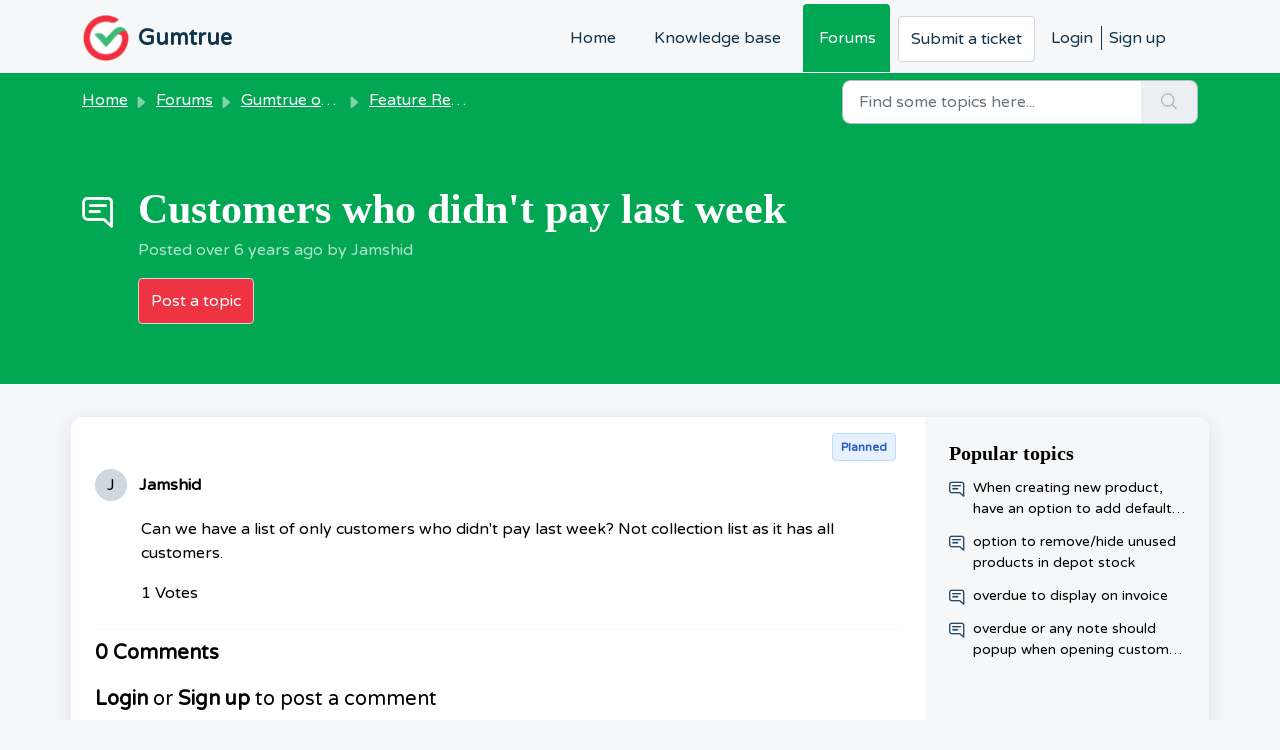

--- FILE ---
content_type: text/html; charset=utf-8
request_url: https://support.gumtrue.com/support/discussions/topics/48000556578
body_size: 7415
content:
<!DOCTYPE html>
<html lang="en" data-date-format="non_us" dir="ltr">

<head>

  <meta name="csrf-param" content="authenticity_token" />
<meta name="csrf-token" content="uNfr+ToY5uMETAQDP8xx9rGOjo1ZRQ7Pqei5ntsKvNy9xES6BCFXId1C+r88MgnM0Jumda4eUABJ9EUXNab8Kw==" />

  <link rel='shortcut icon' href='https://s3.amazonaws.com/cdn.freshdesk.com/data/helpdesk/attachments/production/48001642450/fav_icon/E2gfk0-WSbqENnSnFr5avYGd8mWAQV4hNQ.ico' />

  <!-- Title for the page -->
<title> Customers who didn&#39;t pay last week : Gumtrue </title>

<!-- Meta information -->

      <meta charset="utf-8" />
      <meta http-equiv="X-UA-Compatible" content="IE=edge,chrome=1" />
      <meta name="description" content= "  Can we have a list of only customers who didn&#39;t pay last week? Not collection list as it has all customers. 
 " />
      <meta name="author" content= "" />
       <meta property="og:title" content="Customers who didn&amp;#39;t pay last week" />  <meta property="og:url" content="https://support.gumtrue.com/support/discussions/topics/48000556578" />  <meta property="og:image" content="https://s3.amazonaws.com/cdn.freshdesk.com/data/helpdesk/attachments/production/48264594343/logo/wkts2DWBSmcpDGHivh3OTPgOPxw44jn9Kg.png?X-Amz-Algorithm=AWS4-HMAC-SHA256&amp;amp;X-Amz-Credential=AKIAS6FNSMY2XLZULJPI%2F20260111%2Fus-east-1%2Fs3%2Faws4_request&amp;amp;X-Amz-Date=20260111T013249Z&amp;amp;X-Amz-Expires=604800&amp;amp;X-Amz-SignedHeaders=host&amp;amp;X-Amz-Signature=9f98e8cdd4dbcb1769f95e94be9d39ee58e9be883fee9cd75290297d540bda7c" />  <meta property="og:site_name" content="Gumtrue" />  <meta property="og:type" content="article" />  <meta name="twitter:title" content="Customers who didn&amp;#39;t pay last week" />  <meta name="twitter:url" content="https://support.gumtrue.com/support/discussions/topics/48000556578" />  <meta name="twitter:image" content="https://s3.amazonaws.com/cdn.freshdesk.com/data/helpdesk/attachments/production/48264594343/logo/wkts2DWBSmcpDGHivh3OTPgOPxw44jn9Kg.png?X-Amz-Algorithm=AWS4-HMAC-SHA256&amp;amp;X-Amz-Credential=AKIAS6FNSMY2XLZULJPI%2F20260111%2Fus-east-1%2Fs3%2Faws4_request&amp;amp;X-Amz-Date=20260111T013249Z&amp;amp;X-Amz-Expires=604800&amp;amp;X-Amz-SignedHeaders=host&amp;amp;X-Amz-Signature=9f98e8cdd4dbcb1769f95e94be9d39ee58e9be883fee9cd75290297d540bda7c" />  <meta name="twitter:card" content="summary" />  <link rel="canonical" href="https://support.gumtrue.com/support/discussions/topics/48000556578" /> 

<!-- Responsive setting -->
<link rel="apple-touch-icon" href="https://s3.amazonaws.com/cdn.freshdesk.com/data/helpdesk/attachments/production/48001642450/fav_icon/E2gfk0-WSbqENnSnFr5avYGd8mWAQV4hNQ.ico" />
        <link rel="apple-touch-icon" sizes="72x72" href="https://s3.amazonaws.com/cdn.freshdesk.com/data/helpdesk/attachments/production/48001642450/fav_icon/E2gfk0-WSbqENnSnFr5avYGd8mWAQV4hNQ.ico" />
        <link rel="apple-touch-icon" sizes="114x114" href="https://s3.amazonaws.com/cdn.freshdesk.com/data/helpdesk/attachments/production/48001642450/fav_icon/E2gfk0-WSbqENnSnFr5avYGd8mWAQV4hNQ.ico" />
        <link rel="apple-touch-icon" sizes="144x144" href="https://s3.amazonaws.com/cdn.freshdesk.com/data/helpdesk/attachments/production/48001642450/fav_icon/E2gfk0-WSbqENnSnFr5avYGd8mWAQV4hNQ.ico" />
        <meta name="viewport" content="width=device-width, initial-scale=1.0, maximum-scale=5.0, user-scalable=yes" /> 

  <link rel="icon" href="https://s3.amazonaws.com/cdn.freshdesk.com/data/helpdesk/attachments/production/48001642450/fav_icon/E2gfk0-WSbqENnSnFr5avYGd8mWAQV4hNQ.ico" />

  <link rel="stylesheet" href="/assets/cdn/portal/styles/theme.css?FD003" nonce="p8pXNOi+aja2t4w+zQV+xg=="/>

  <style type="text/css" nonce="p8pXNOi+aja2t4w+zQV+xg=="> /* theme */ .portal--light {
              --fw-body-bg: #F5F7F9;
              --fw-header-bg: #F5F7F9;
              --fw-header-text-color: #12344D;
              --fw-helpcenter-bg: #01a752;
              --fw-helpcenter-text-color: #FFFFFF;
              --fw-footer-bg: #01a752;
              --fw-footer-text-color: #FFFFFF;
              --fw-tab-active-color: #01a752;
              --fw-tab-active-text-color: #FFFFFF;
              --fw-tab-hover-color: #FFFFFF;
              --fw-tab-hover-text-color: #12344D;
              --fw-btn-background: #FFFFFF;
              --fw-btn-text-color: #12344D;
              --fw-btn-primary-background: #ee3342;
              --fw-btn-primary-text-color: #FFFFFF;
              --fw-baseFont: Varela Round;
              --fw-textColor: #000000;
              --fw-headingsFont: Tahoma;
              --fw-linkColor: #000000;
              --fw-linkColorHover: #01a752;
              --fw-inputFocusRingColor: #EBEFF3;
              --fw-formInputFocusColor: #EBEFF3;
              --fw-card-bg: #FFFFFF;
              --fw-card-fg: #000000;
              --fw-card-border-color: #EBEFF3;
              --fw-nonResponsive: #F5F7F9;
              --bs-body-font-family: Varela Round;
    } </style>

  <link href='https://fonts.googleapis.com/css?family=Varela+Round:regular' rel='stylesheet' type='text/css' nonce='p8pXNOi+aja2t4w+zQV+xg=='>

  <script type="text/javascript" nonce="p8pXNOi+aja2t4w+zQV+xg==">
    window.cspNonce = "p8pXNOi+aja2t4w+zQV+xg==";
  </script>

  <script src="/assets/cdn/portal/scripts/nonce.js" nonce="p8pXNOi+aja2t4w+zQV+xg=="></script>

  <script src="/assets/cdn/portal/vendor.js" nonce="p8pXNOi+aja2t4w+zQV+xg=="></script>

  <script src="/assets/cdn/portal/scripts/head.js" nonce="p8pXNOi+aja2t4w+zQV+xg=="></script>

  <script type="text/javascript" nonce="p8pXNOi+aja2t4w+zQV+xg==">
      window.store = {};
window.store = {
  assetPath: "/assets/cdn/portal/",
  defaultLocale: "en",
  currentLocale: "en",
  currentPageName: "topic_view",
  portal: {"id":48000033627,"name":"Gumtrue","product_id":null},
  portalAccess: {"hasSolutions":true,"hasForums":true,"hasTickets":false,"accessCount":2},
  account: {"id":1168296,"name":"Gumtrue","time_zone":"London","companies":[]},
  vault_service: {"url":"https://vault-service.freshworks.com/data","max_try":2,"product_name":"fd"},
  blockedExtensions: "",
  allowedExtensions: "",
  search: {"all":"/support/search","solutions":"/support/search/solutions","topics":"/support/search/topics","tickets":"/support/search/tickets"},
  portalLaunchParty: {
    enableStrictSearch: false,
    ticketFragmentsEnabled: false,
    homepageNavAccessibilityEnabled: false,
    channelIdentifierFieldsEnabled: false,
  },



    freshchat: {"token":"ddba36f8-2448-4e81-854f-12061b86846f","visitor_widget_host_url":"https://wchat.freshchat.com","csp_nonce":"p8pXNOi+aja2t4w+zQV+xg=="},


    marketplace: {"token":"eyJ0eXAiOiJKV1QiLCJhbGciOiJIUzI1NiJ9.[base64].U-4Qm3ncoExvnKJ-RiX8OzbNLhEvYl3YVMGPgyttmrU","data_pipe_key":"634cd594466a52fa53c54b5b34779134","region":"us","org_domain":"gumtrue.freshworks.com"},

  pod: "us-east-1",
  region: "US",
};
  </script>

    <script src="//cdn.freshmarketer.com/717767/1767587.js" nonce="p8pXNOi+aja2t4w+zQV+xg=="></script>

</head>

<body class="portal portal--light  ">
  
  <header class="container-fluid px-0 fw-nav-wrapper fixed-top">
  <section class="bg-light container-fluid">
    <div class="container">
      <a  id="" href="#fw-main-content" class="visually-hidden visually-hidden-focusable p-8 my-12 btn btn-outline-primary"

>Skip to main content</a>
    </div>
  </section>

  
    <section class="container">
      <nav class="navbar navbar-expand-xl navbar-light px-0 py-8 pt-xl-4 pb-xl-0">
        

    <a class="navbar-brand d-flex align-items-center" href="https://www.gumtrue.com">
      <img data-src="https://s3.amazonaws.com/cdn.freshdesk.com/data/helpdesk/attachments/production/48264594343/logo/wkts2DWBSmcpDGHivh3OTPgOPxw44jn9Kg.png" loading="lazy" alt="Freshworks Logo" class="lazyload d-inline-block align-top me-4 fw-brand-logo" />
      <div class="fs-22 semi-bold fw-brand-name ms-4" title="Gumtrue">Gumtrue</div>
   </a>


        <button class="navbar-toggler collapsed" type="button" data-bs-toggle="collapse" data-bs-target="#navbarContent" aria-controls="navbarContent" aria-expanded="false" aria-label="Toggle navigation" id="navbarContentToggler">
  <span class="icon-bar"></span>
  <span class="icon-bar"></span>
  <span class="icon-bar"></span>
</button>

        <div class="collapse navbar-collapse" id="navbarContent">
          <ul class="navbar-nav ms-auto mt-64 mt-xl-0">
            
              <li class="nav-item ">
                <a href="/support/home" class="nav-link">
                  <span class="d-md-none icon-home"></span> Home
                </a>
              </li>
            
              <li class="nav-item ">
                <a href="/support/solutions" class="nav-link">
                  <span class="d-md-none icon-solutions"></span> Knowledge base
                </a>
              </li>
            
              <li class="nav-item active">
                <a href="/support/discussions" class="nav-link">
                  <span class="d-md-none icon-forums"></span> Forums
                </a>
              </li>
            
            <li class="nav-item no-hover">
             <a  id="" href="/support/tickets/new" class="btn fw-secondary-button"

>Submit a ticket</a>
            </li>
          </ul>
          <ul class="navbar-nav flex-row align-items-center ps-8 fw-nav-dropdown-wrapper">
            

    <li class="nav-item no-hover fw-login">
      <a  id="" href="/support/login" class="nav-link pe-8"

>Login</a>
    </li>
    
      <li class="nav-item no-hover fw-signup">
        <a  id="" href="/support/signup" class="nav-link fw-border-start ps-8"

>Sign up</a>
      </li>
    


            <li class="nav-item dropdown no-hover ms-auto">
             
            </li>
          </ul>
        </div>
      </nav>
    </section>
    <div class="nav-overlay d-none"></div>
  
</header>



<main class="fw-main-wrapper" id="fw-main-content">
    <section class="fw-sticky fw-searchbar-wrapper">
    <div class="container">
      <div class="row align-items-center py-8">
        <div class="col-md-6">
          <nav aria-label="breadcrumb">
    <ol class="breadcrumb">
        
          
            
              <li class="breadcrumb-item"><a href="/support/home">Home</a></li>
            
          
            
              <li class="breadcrumb-item breadcrumb-center-item d-none d-lg-inline-block"><a href="/support/discussions">Forums</a></li>
            
          
            
              <li class="breadcrumb-item breadcrumb-center-item d-none d-lg-inline-block"><a href="/support/discussions/48000033578">Gumtrue on Windows</a></li>
            
          
            
              <li class="breadcrumb-item breadcrumb-center-item d-none d-lg-inline-block"><a href="/support/discussions/forums/48000167419">Feature Requests</a></li>
            
          
            
              <li class="breadcrumb-item fw-more-items d-lg-none">
                <a href="#" class="dropdown-toggle" data-bs-toggle="dropdown" aria-label="Liquid error: can&#39;t modify frozen String: &quot;Translation missing: en.portal_translations.more_links&quot;" aria-haspopup="true" aria-expanded="false">
                  ...
                </a>
                <ul class="dropdown-menu">
                  
                    
                  
                    
                      <li><a href="/support/discussions">Forums</a></li>
                    
                  
                    
                      <li><a href="/support/discussions/48000033578">Gumtrue on Windows</a></li>
                    
                  
                    
                      <li><a href="/support/discussions/forums/48000167419">Feature Requests</a></li>
                    
                  
                    
                  
                </ul>
              </li>
              <li class="breadcrumb-item breadcrumb-active-item d-lg-none" aria-current="page">Customers who didn&#39;t pay last week</li>
            
          
        
    </ol>
</nav>

        </div>
        <div class="col-md-4 ms-auto">
          
<form action="/support/search/topics" id="fw-search-form" data-current-tab="topics">
  <div class="form-group fw-search  my-0">
    <div class="input-group">
      <input type="text" class="form-control" id="searchInput" name="term" value="" placeholder="Find some topics here..." autocomplete="off" aria-label="Find some topics here...">
      <button class="btn px-20 input-group-text" id="btnSearch" type="submit" aria-label="Search"><span class="icon-search"></span></button>
    </div>

    <div class="visually-hidden">
      <span id="srSearchUpdateMessage" aria-live="polite"></span>
    </div>

    <div class="fw-autocomplete-wrapper box-shadow bg-light br-8 p-16 d-none">
      <div class="fw-autocomplete-header " role="tablist">
        <button class="fw-search-tab " data-tab="all" role="tab" aria-selected="false">
          All
        </button>
        
          <button class="fw-search-tab " data-tab="solutions" role="tab" aria-selected="false">
            Articles
          </button>
        
        
          <button class="fw-search-tab fw-active-search-tab" data-tab="topics" role="tab" aria-selected="true">
            Topics
          </button>
        
        
      </div>

      <div class="fw-loading my-80 d-none"></div>

      <div class="fw-autocomplete-focus">

        <div class="fw-recent-search">
          <div class="fw-recent-title d-none row align-items-center">
            <div class="col-8 fs-20 semi-bold"><span class="icon-recent me-8"></span>Recent Searches</div>
            <div class="col-4 px-0 text-end"><button class="btn btn-link fw-clear-all">Clear all</button></div>
          </div>
          <p class="ps-32 fw-no-recent-searches mb-16 d-none">No recent searches</p>
          <ul class="fw-no-bullet fw-recent-searches mb-16 d-none"></ul>
        </div>

        <div class="fw-popular-articles-search">
          <p class="fs-20 semi-bold fw-popular-title d-none"><span class="icon-article me-8"></span> Popular Articles</p>
          <ul class="fw-no-bullet fw-popular-topics d-none"></ul>
        </div>

        <div class="fw-solutions-search-results fw-results d-none">
          <hr class="mt-24" />
          <div class="fw-solutions-search-results-title row align-items-center">
            <div class="col-8 fs-20 semi-bold"><span class="icon-article me-8"></span>Articles</div>
            <div class="col-4 px-0 text-end"><a class="btn btn-link fw-view-all fw-solutions-view-all" href="/support/search/solutions">View all</a></div>
          </div>
          <ul class="fw-no-bullet fw-search-results fw-solutions-search-results-container"></ul>
        </div>

        <div class="fw-topics-search-results fw-results d-none">
          <hr class="mt-24" />
          <div class="fw-topics-search-results-title row align-items-center">
            <div class="col-8 fs-20 semi-bold"><span class="icon-topic me-8"></span>Topics</div>
            <div class="col-4 px-0 text-end"><a class="btn btn-link fw-view-all fw-topics-view-all" href="/support/search/topics">View all</a></div>
          </div>
          <ul class="fw-no-bullet fw-search-results fw-topics-search-results-container"></ul>
        </div>

        <div class="fw-tickets-search-results fw-results d-none">
          <hr class="mt-24" />
          <div class="fw-tickets-search-results-title row align-items-center">
            <div class="col-8 fs-20 semi-bold"><span class="icon-ticket me-8"></span>Tickets</div>
            <div class="col-4 px-0 text-end"><a class="btn btn-link fw-view-all fw-tickets-view-all" href="/support/search/tickets">View all</a></div>
          </div>
          <ul class="fw-no-bullet fw-search-results fw-tickets-search-results-container"></ul>
        </div>
      </div>

      <div class="fw-autocomplete-noresults d-none text-center py-40">
        <img src="/assets/cdn/portal/images/no-results.png" class="img-fluid fw-no-results-img" alt="no results" />
        <p class="mt-24 text-secondary">Sorry! nothing found for <br /> <span id="input_term"></span></p>
      </div>
    </div>
  </div>
</form>

        </div>
      </div>
    </div>
  </section>
  <section class="container-fluid px-0 fw-page-title-wrapper">
    <div class="container">
      <div class="py-24 py-lg-60 mx-0 fw-search-meta-info g-0">
        <div class="fw-icon-holder pe-8">
          <span class="icon-topic"></span>
        </div>
        <div class="text-start">
          <h1 class="fw-page-title">Customers who didn&#39;t pay last week</h1>
          <p>Posted <span class="timeago " 
      title="Sun, 22 Sep, 2019 at  9:43 PM"
      data-timeago="2019-09-22 21:43:52 +0100"
      data-livestamp='2019-09-22 21:43:52 +0100'>
	  over 6 years ago
</span> by Jamshid</p>
          
            <a  id="" href="/support/discussions/topics/new?forum_id=48000167419" class="btn mt-16 new-topic-button fw-primary-button"

>Post a topic</a>
          
          
          
          
        </div>
      </div>
    </div>
  </section>

  <section class="container-fluid pt-32 pb-60">
    <div class="container px-0">
      <div class="alert alert-with-close notice hide" id="noticeajax"></div> 
      <div class="row mx-0 g-0 bg-light fw-wrapper-shadow">
        <div class="col-lg-9 fw-content-wrapper mb-16 mb-lg-0">
          <div class="fw-comments-wrapper line-numbers px-16 px-md-24 py-16">
            <div class="row pb-8 mx-0 g-0">
              <ul class="small col-md-8 d-flex fw-no-bullet fw-topic-state">
                
                
                
              </ul>
              <div class="col-md-4 fw-modified text-end">
                

<span class="me-4 fw-status-badge fw-status-badge__planned Ideas">Planned</span>
              </div>
           </div>
            <div class="row meta-info align-items-center flex-column-reverse flex-md-row">
              <div class="col-md-6">
                <div class="fw-avatar d-inline-block me-8 ">
  
    <div class="fw-avatar-text">J</div>
  
</div>
                <span class="semi-bold">Jamshid</span>
                
              </div>
              <div class="col-md-6 text-md-end mt-12 mt-md-0">
                
                 <a  id="" href="/support/discussions/topics/new?forum_id=48000167419" class="btn p-8 mb-8 mb-md-0 me-4 fw-topic-action d-none fw-secondary-button new-topic-button"

>Post a topic</a>
                
                
                
                
              </div>
            </div>
            <div class="ps-lg-46 pt-16 pe-lg-64">
              <p>
                <div dir="ltr"><p>Can we have a list of only customers who didn't pay last week? Not collection list as it has all customers.</p>
</div>
              </p>
              

<script type="text/javascript" nonce="p8pXNOi+aja2t4w+zQV+xg==">
  document.querySelectorAll('.portal-attachment-thumbnail-img').forEach(function(img) {
    img.addEventListener('error', function () {
      attachment_error_image(this);
    });
  });

  const attachment_error_image = (attachment) => {
    const parentElement = attachment.parentElement;
    const defaultIcon = `<span class="icon-file-empty"></span><span class="fw-attachment-ext">${escapeHtml(attachment.dataset.extension)}</span>`;
    parentElement.innerHTML = defaultIcon;
  };
</script>
                <p class="pt-16">
    <span class="fw-topic-votes-count ">
      1 Votes
    </span>
  </p>




            </div>

            
            <hr class="mt-24" />

            <div class="fw-comments">
              <div class="fw-comments-meta row align-items-center">
                <div class="col-md-6">
                  <p class="fs-20 semi-bold">0 Comments</p>
                </div>
                
              </div>
              <div class="fw-comments-list mt-16">
			            
                    
                      
                    
                    <section class="fw-pagination-wrapper">
  
</section>
                  
                  
                    
                      <p class="fs-20">
                        
                         <a  id="" href="/support/discussions/topics/48000556578/reply" class="semi-bold"

>Login</a> 
                           or <a  id="" href="/support/signup" class="semi-bold"

>Sign up</a>
                         
                          to post a comment
                       </p>
                    
                  
              </div>
            </div>
          </div>
        </div>

        <div class="col-lg-3 fw-sidebar-wrapper">
          <aside class="bg-grey fw-sidebar">
            
             <section class="mb-20">
               <h2 class="mb-12 fs-20 semi-bold">Popular topics</h2>
               <ul class="fw-no-bullet">
                
                  <li>
                   <a  id="" href="/support/discussions/topics/48000567305" class="fw-topic"

>When creating new product, have an option to add default cost price</a>
                  </li>
                
                  <li>
                   <a  id="" href="/support/discussions/topics/48000567304" class="fw-topic"

>option to remove/hide unused products in depot stock</a>
                  </li>
                
                  <li>
                   <a  id="" href="/support/discussions/topics/48000567297" class="fw-topic"

>overdue to display on invoice</a>
                  </li>
                
                  <li>
                   <a  id="" href="/support/discussions/topics/48000567296" class="fw-topic"

>overdue or any note should popup when opening customer dashboard</a>
                  </li>
                
               </ul>
              </section>
            

            

            

            
          </aside>
        </div>
      </div>
    </div>
  </section>
  <div class="modal fade" id="votesModal" tabindex="-1" role="dialog" aria-labelledby="VotesModal" aria-hidden="true">
    <div class="modal-dialog" role="document">
      <div class="modal-content">
        <div class="modal-header pt-12 pb-0 border-bottom-0">
          <button type="button" class="close" data-bs-dismiss="modal" aria-label="Close">
            <span aria-hidden="true">&times;</span>
          </button>
        </div>
        <div class="modal-body row pt-16 pb-32 px-32">
          <div class="col-md-12 mx-auto text-center">
            <p class="fs-18 semi-bold">People who like this</p>
          </div>
          <div class="col-12 mt-20">
            <ul class="fw-no-bullet fw-voters-container"></ul>
          </div>
        </div>
        <div class="modal-footer bg-grey">
          <button type="button" class="btn fw-secondary-button py-8" data-bs-dismiss="modal">Cancel</button>
        </div>
      </div>
    </div>
  </div>
  <div class="modal fade" id="confirmationModal" tabindex="-1" role="dialog" aria-labelledby="confirmationModal" aria-hidden="true">
    <div class="modal-dialog" role="document">
      <div class="modal-content">
        <div class="modal-body text-center pt-32 pb-32 px-32">
          <div class="fs-18 semi-bold"><span class="icon-bin"></span> Delete Comment</div>
          <p class="fs-14 mt-12">This post will be deleted permanently. Are you sure?</p>
        </div>
        <div class="modal-footer justify-content-center bg-grey">
          <button type="button" class="btn fw-btn-gradient py-8" data-bs-dismiss="modal">Cancel</button>
          <button type="button" class="btn fw-post-delete-confirmation fw-btn-delete py-8">Delete</button>
        </div>
      </div>
    </div>
  </div>
  
<div class="modal fade" id="codeInsertModal" data-bs-backdrop="static" tabindex="-1" aria-labelledby="codeInsertModal" aria-hidden="true">
  <div class="modal-dialog modal-dialog-centered modal-lg">
    <div class="modal-content p-32">
      <div class="modal-header border-0">
        <h5 class="modal-title" id="staticBackdropLabel">Code Snippet</h5>
        <button type="button" class="btn-close" data-bs-dismiss="modal" aria-label="Close"></button>
      </div>
      <div class="modal-body">
        <div class="form-group">
          <label class="form-label">Select Language</label>
          <select class="form-select choices" aria-label="Select Language" id="codeLanguage">
            
              <option value="Html">Html</option>
            
              <option value=" Css"> Css</option>
            
              <option value=" JavaScript"> JavaScript</option>
            
              <option value=" Sass"> Sass</option>
            
              <option value=" Xml"> Xml</option>
            
              <option value=" Ruby"> Ruby</option>
            
              <option value=" PHP"> PHP</option>
            
              <option value=" Java"> Java</option>
            
              <option value=" C#"> C#</option>
            
              <option value=" C++"> C++</option>
            
              <option value=" ObjectiveC"> ObjectiveC</option>
            
              <option value=" Perl"> Perl</option>
            
              <option value=" Python"> Python</option>
            
              <option value=" VB"> VB</option>
            
              <option value=" SQL"> SQL</option>
            
              <option value=" Generic Language"> Generic Language</option>
            
          </select>
        </div>
        <div class="form-group">
          <textarea class="form-control" id="codeSnippet" placeholder="Enter code here" rows="15"></textarea>
        </div>
      </div>
      <div class="modal-footer">
        <button type="button" class="btn btn-default" data-bs-dismiss="modal">Cancel</button>
        <button type="button" class="btn btn-primary" id="insertCode">Save</button>
      </div>
    </div>
  </div>
</div>
  <div class="modal fade fw-lightbox-gallery">
  <div class="fw-modal-close">
    <button class="btn btn-light py-8" data-bs-dismiss="modal" aria-label="Close preview"><strong>X</strong></button>
  </div>
  <div class="modal-dialog modal-dialog-centered modal-xl">
    <div class="modal-content align-items-center border-0">
      <div class="fw-loading d-none"></div>
      <img id="fw-lightbox-preview" class="d-none" alt="Preview">
    </div>
  </div>
  <div class="fw-lightbox-actions">
    <section id="fw-ligthbox-count" class="text-light mb-8">0 of 0</section>
    <a href="" class="fw-download btn btn-light py-8" aria-label="Download image"><span class="icon-download"></span></a>
    <button class="fw-prev btn btn-light py-8" aria-label="Previous image"><span class="icon-prev"></span></button>
    <button class="fw-next btn btn-light py-8" aria-label="Next image"><span class="icon-next"></span></button>
  </div>
</div>
</main>


 <footer class="container-fluid px-0">
   <section class="fw-contact-info">
     <p class="fw-contacts">
       <a  id="" href="tel:0330 390 0809" class=""

><span class='icon-phone'></span><span dir='ltr'>0330 390 0809</span></a>
     </p>
   </section>
   <section class="fw-credit">
     <nav class="fw-laws">
        
        
        
        
     </nav>
   </section>
 </footer>


  <img src='/support/discussions/topics/48000556578/hit' class='d-none' alt='Topic views count' aria-hidden='true'/>

  <div class="modal-backdrop fade d-none" id="overlay"></div>

  <script src="/assets/cdn/portal/scripts/bottom.js" nonce="p8pXNOi+aja2t4w+zQV+xg=="></script>

  <script src="/assets/cdn/portal/scripts/locales/en.js" nonce="p8pXNOi+aja2t4w+zQV+xg=="></script>


    <script src="/assets/cdn/portal/scripts/marketplace.js" nonce="p8pXNOi+aja2t4w+zQV+xg==" async></script>

    <script src="/assets/cdn/portal/scripts/single-topic.js" nonce="p8pXNOi+aja2t4w+zQV+xg=="></script>

  <script src="/assets/cdn/portal/scripts/integrations.js"  nonce="p8pXNOi+aja2t4w+zQV+xg==" async></script>
  





</body>

</html>

--- FILE ---
content_type: application/javascript
request_url: https://support.gumtrue.com/assets/cdn/portal/scripts/single-topic.js
body_size: 8483
content:
(window.webpackJsonp=window.webpackJsonp||[]).push([[112],{0:function(e,t,n){"use strict";function r(e,t){var n=Object.keys(e);if(Object.getOwnPropertySymbols){var r=Object.getOwnPropertySymbols(e);t&&(r=r.filter(function(t){return Object.getOwnPropertyDescriptor(e,t).enumerable})),n.push.apply(n,r)}return n}function i(e){for(var t=1;t<arguments.length;t++){var n=null!=arguments[t]?arguments[t]:{};t%2?r(Object(n),!0).forEach(function(t){f()(e,t,n[t])}):Object.getOwnPropertyDescriptors?Object.defineProperties(e,Object.getOwnPropertyDescriptors(n)):r(Object(n)).forEach(function(t){Object.defineProperty(e,t,Object.getOwnPropertyDescriptor(n,t))})}return e}function a(e){"loading"!==document.readyState?e():document.addEventListener("DOMContentLoaded",e)}function o(){var e,t=navigator,n=t.userAgent;return n.match(/chrome|chromium|crios/i)?e="chrome":n.match(/firefox|fxios/i)?e="firefox":n.match(/safari/i)?e="safari":n.match(/opr\//i)?e="opera":n.match(/edg/i)&&(e="edge"),e}function c(e){var t=arguments.length>1&&void 0!==arguments[1]?arguments[1]:"/support/",n=new URL(window.location.href).pathname,r=n.split(t)[0];return r?"".concat(r).concat(e):e}function s(e,t,n){var r=e.hasAttribute("disabled"),i=JSON.stringify(t)!==JSON.stringify(n);i?r&&e.removeAttribute("disabled"):!r&&e.setAttribute("disabled",!0)}n.d(t,"i",function(){return a}),n.d(t,"d",function(){return b}),n.d(t,"p",function(){return g}),n.d(t,"w",function(){return w}),n.d(t,"r",function(){return k}),n.d(t,"M",function(){return _}),n.d(t,"K",function(){return S}),n.d(t,"t",function(){return x}),n.d(t,"I",function(){return E}),n.d(t,"F",function(){return j}),n.d(t,"b",function(){return O}),n.d(t,"k",function(){return L}),n.d(t,"f",function(){return A}),n.d(t,"O",function(){return T}),n.d(t,"A",function(){return C}),n.d(t,"o",function(){return I}),n.d(t,"x",function(){return q}),n.d(t,"D",function(){return m}),n.d(t,"C",function(){return v}),n.d(t,"m",function(){return P}),n.d(t,"J",function(){return D}),n.d(t,"B",function(){return M}),n.d(t,"n",function(){return N}),n.d(t,"e",function(){return z}),n.d(t,"l",function(){return F}),n.d(t,"j",function(){return R}),n.d(t,"c",function(){return B}),n.d(t,"z",function(){return H}),n.d(t,"h",function(){return U}),n.d(t,"N",function(){return J}),n.d(t,"L",function(){return s}),n.d(t,"q",function(){return V}),n.d(t,"s",function(){return G}),n.d(t,"E",function(){return W}),n.d(t,"a",function(){return o}),n.d(t,"y",function(){return c}),n.d(t,"u",function(){return K}),n.d(t,"g",function(){return X}),n.d(t,"H",function(){return Z}),n.d(t,"v",function(){return Q}),n.d(t,"G",function(){return ee});var u=n(1),l=n.n(u),d=n(9),f=n.n(d),p=n(16),h=n(2),m=function(e){var t=document.createElement("div");return t.textContent=e,t.innerHTML.replace(/"/g,"&quot;")},v=function(e){try{return encodeURIComponent(e)}catch(t){return e}},g=function(){return window.localStorage.getItem("recentSearches")?JSON.parse(window.localStorage.getItem("recentSearches")):[]},b=function(){localStorage.setItem("recentSearches","")},y=function(){return window.store.currentLocale||window.store.defaultLocale},w=function(){var e=document.querySelector(".fw-recent-searches"),t=g();e.innerHTML=t.map(function(e){return'<li><a class="ps-32 line-clamp-2" href="/'.concat(y(),"/support/search?term=").concat(v(e),'">').concat(m(e),"</a></li>")}).join("")},k=function(e,t){return e&&e.classList.contains(t)},_=function(e){var t=[].concat(e);t.forEach(function(e){e&&e.classList.toggle("d-none")})},S=function(e){var t=arguments.length>1&&void 0!==arguments[1]?arguments[1]:"primary",n=[].concat(e);n.forEach(function(e){k(e,"btn-".concat(t))?e.classList.replace("btn-".concat(t),"btn-outline-".concat(t)):e.classList.replace("btn-outline-".concat(t),"btn-".concat(t))})},x=function(e){var t=[].concat(e);t.forEach(function(e){e&&!e.classList.contains("d-none")&&e.classList.add("d-none")})},E=function(e){var t=[].concat(e);t.forEach(function(e){e&&e.classList.contains("d-none")&&e.classList.remove("d-none")})},j=function(e,t){Object.keys(t).forEach(function(n){e.setAttribute(n,t[n])})},O=function(e){var t=document.createElement("input");j(t,{type:"hidden",name:"authenticity_token",value:window.csrfToken}),e.appendChild(t)},L=function(e,t){return fetch(e,i(i({},t),{},{headers:{"X-CSRF-Token":window.csrfToken}}))},A=function(e){var t=arguments.length>1&&void 0!==arguments[1]?arguments[1]:300,n=null;return function(){for(var r=arguments.length,i=new Array(r),a=0;r>a;a++)i[a]=arguments[a];clearTimeout(n),n=setTimeout(function(){e.apply(void 0,i)},t)}},T=function(e,t){e&&e.addEventListener("change",function(e){var t={};t[e.target.id]=e.target.value,Object(h.d)(e.target,Object(h.a)(e.target),t)}),t&&EventManager.on("click",t,function(){return e.dataset.formChanged=!1,Object(h.c)(e,Object(h.b)(e))?Promise.resolve():Promise.reject()})},C=function(e){[].concat(l()(e.querySelectorAll(".form-group .form-control")),l()(e.querySelectorAll(".form-group .form-check-input"))).forEach(function(e){k(e,"invalid")&&(e.classList.remove("invalid"),"checkbox"===e.type?(e.nextElementSibling.nextElementSibling.classList.remove("d-block"),e.nextElementSibling.nextElementSibling.classList.add("d-none")):(e.nextElementSibling.classList.remove("d-block"),e.nextElementSibling.classList.add("d-none")))})},I=function(e){return e.charCode?e.charCode:e.keyCode?e.keyCode:e.which?e.which:0},q=function(e){var t=I(e);return t>=48&&57>=t||t>=65&&90>=t||t>=96&&105>=t||8===t||32===t?!0:!1},D=function(e,t){return sessionStorage.setItem(e,JSON.stringify(t))},P=function(e){return sessionStorage.getItem(e)?JSON.parse(sessionStorage.getItem(e)):void 0},M=function(e){return sessionStorage.removeItem(e)},N=function(e){var t=["Bytes","KB","MB","GB","TB"];if(!e)return"0 Byte";var n=parseInt(Math.floor(Math.log(e)/Math.log(1024)));return"".concat(Math.round(e/Math.pow(1024,n),2)," ").concat(t[n])},z=function(e){return e.replace(/[A-Z]/g,function(e,t){return(0!==t?"-":"")+e.toLowerCase()})},F=function(e,t){for(var n=arguments.length>2&&void 0!==arguments[2]?arguments[2]:null;e&&e.tagName!==t.toUpperCase();){if(n&&e.tagName===n)return null;e=e.parentElement}return e},R={email:{presence:!0,email:!0}},B=50,H=function(){var e=arguments.length>0&&void 0!==arguments[0]?arguments[0]:[],t={},n=new URLSearchParams(document.location.search);return n.forEach(function(n,r){var i=decodeURIComponent(n);e.includes(r)||(r in t?t[r].push(i):t[r]=[i])}),t},U=function(e){return JSON.parse(JSON.stringify(e))},J=function(e){if(window.history.replaceState){var t="".concat(window.location.protocol,"//").concat(window.location.host).concat(window.location.pathname,"?").concat(e);window.history.replaceState({path:t},"",t)}},V=function(e){return"choicesInstance"in e},G=function(e){return"_flatpickr"in e},W=function(e){return e.offsetHeight+e.scrollTop>=e.scrollHeight},$=function(e,t){var n=e.getAttribute("aria-describedby");n&&!t.getAttribute("aria-describedby")&&t.setAttribute("aria-describedby",n)},K=function(e){var t={altInput:!0,altInputClass:"form-control alt-flatpickr-input",altFormat:"j M, Y",dateFormat:"Y-m-d",locale:window.I18n.t("portal_js_translations.flatpickr_translations"),onReady:function(e,t,n){n.altInput&&n.input&&$(n.input,n.altInput)}};e.querySelectorAll('input[type="date"]').forEach(function(e){Object(p.a)(e,t)})},X=function(e){try{var t=e?String(e):"";return t.replace(/&lt;?/g,"<").replace(/&gt;?/g,">")}catch(n){return e}},Z=function(e){var t,n,r,i,a,o,c;if(null!==e&&void 0!==e&&null!==(t=e.defaults)&&void 0!==t&&t.options){null!==(n=window)&&void 0!==n&&null!==(r=n.store)&&void 0!==r&&null!==(i=r.portalLaunchParty)&&void 0!==i&&i.enableStrictSearch&&(e.defaults.options.searchFields=["label"],e.defaults.options.fuseOptions={threshold:.1,ignoreLocation:!0,distance:1e3});var s=null===(a=window)||void 0===a?void 0:null===(o=a.store)||void 0===o?void 0:null===(c=o.portalLaunchParty)||void 0===c?void 0:c.homepageNavAccessibilityEnabled,u=document.getElementById("navbarContent");s&&u&&u.classList.add("home_nav_accessibility_lp")}},Y=["notice","warning","error"],Q=function(){setTimeout(function(){Y.forEach(function(e){var t=document.querySelector("#".concat(e,".alert"));t&&t.focus()})},500)},ee=function(e){var t=e.containerOuter.element,n=t.closest(".form-group");if(n){var r=n.querySelector("div.invalid-feedback"),i=r&&r.id;i&&!t.getAttribute("aria-describedby")&&t.setAttribute("aria-describedby",i)}}},2:function(e,t,n){"use strict";n.d(t,"b",function(){return p}),n.d(t,"a",function(){return f}),n.d(t,"c",function(){return m}),n.d(t,"d",function(){return h});var r=n(3),i=n.n(r),a=n(1),o=n.n(a),c=n(10),s=n.n(c),u=function(e){var t=arguments.length>1&&void 0!==arguments[1]?arguments[1]:{},n=t;switch(e.type){case"email":""!==e.value&&(n.email={message:window.I18n.translate("portal_validation.email")});break;case"url":""!==e.value&&(n.url={message:window.I18n.translate("portal_validation.url")});break;case"text":""!==e.value&&(e.dataset.decimal||e.dataset.number)&&(e.dataset.decimal&&(n.format={pattern:/^-?\d+(\.\d{0,2})?$/i,message:window.I18n.translate("portal_validation.decimal")}),e.dataset.number&&(n.format={pattern:/^-?\d+$/i,message:window.I18n.translate("portal_validation.number")}))}return n},l=function(e,t){if(e){var n=document.getElementById(e),r=document.querySelector(".invalid-feedback.".concat(e));n&&n.classList.add("invalid"),r&&(r.innerHTML=t,r.classList.add("d-block"))}},d=function(e){if(e){var t=document.getElementById(e),n=document.querySelector(".invalid-feedback.".concat(e));t&&t.classList.remove("invalid"),n&&(n.classList.remove("d-block"),n.innerHTML="")}},f=function(e){var t={},n=u(e);return Object.keys(n).length&&(t[e.id]=n),t},p=function(e){var t={};return[].concat(o()(e.querySelectorAll(":not(.d-none).form-group .form-control")),o()(e.querySelectorAll(":not(.d-none).form-check .form-check-input")),o()(e.querySelectorAll(".nested_field :not(.d-none).form-check .form-check-input"))).forEach(function(e){var n=u(e);e.required&&""!==e.id&&(n.presence={message:window.I18n.translate("portal_validation.required"),allowEmpty:!1}),Object.keys(n).length&&(t[e.id]=n)}),t},h=function(e,t,n){d(e.id);var r=s()(n,t,{fullMessages:!1});if(r){var a=i()(r[e.id],1),o=a[0];l(e.id,o)}},m=function(e,t){var n={};[].concat(o()(e.querySelectorAll(":not(.d-none).form-group .form-control")),o()(e.querySelectorAll(":not(.d-none).form-check .form-check-input")),o()(e.querySelectorAll(".nested_field :not(.d-none).form-check .form-check-input"))).forEach(function(e){d(e.id),"checkbox"===e.type?n[e.id]=e.checked?"true":"":"textarea"===e.type&&e.classList.contains("rich-editor")?n[e.id]=e.previousElementSibling.querySelector(".fr-element").innerText:n[e.id]=e.value});var r=s()(n,t,{fullMessages:!1});return r?(e.dataset.errors=!0,Object.entries(r).forEach(function(e){var t=i()(e,2),n=t[0],r=t[1],a=i()(r,1),o=a[0];l(n,o)}),document.querySelector(".invalid").focus(),!1):(e.dataset.errors=!1,!0)}},24:function(e,t,n){"use strict";function r(e,t){function n(e){var t=e.search.records.map(function(e){return{label:e.data[e.metadata.primary_field_name],value:e.display_id}}),n=i.config.choices.find(function(e){return e.placeholder});if(n.selected=!1,i.clearChoices(),i.setChoices([n].concat(t)),r&&!t.length){var a="function"==typeof i.config.noResultsText?i.config.noResultsText():i.config.noResultsText,o=i._getTemplate("notice",a,"no-results");i.choiceList.element.append(o)}i.containerInner.element.querySelector(".choices__item--selectable").classList.remove("loading")}var r=t.detail.value,i=e.choicesInstance,a=e.id.split("helpdesk_ticket_custom_field_")[1],o=e.dataset.primaryContactAssoc,s="/api/_/support/ticket/custom_objects/search?term=".concat(encodeURIComponent(r),"&field_name=").concat(encodeURIComponent(a));o&&(s+="&primary_contact_assoc=".concat(encodeURIComponent(o))),i.containerInner.element.querySelector(".choices__item--selectable").classList.add("loading"),Object(c.k)(s,{method:"GET"}).then(function(e){return e.json()}).then(n)}function i(e){e.querySelectorAll(s).forEach(u)}var a=n(8),o=n.n(a),c=n(0),s='[data-lookup-field="true"]',u=function(e){var t={searchEnabled:!0,searchPlaceholderValue:window.I18n.t("portal_js_translations.please_enter_one_or_more"),shouldSort:!1,removeItemButton:!0,classNames:{containerOuter:"choices form-select hide-default-option"},noResultsText:window.I18n.t("portal_js_translations.search.sr_no_result_msg"),callbackOnInit:function(){var e,t=this.containerInner.element.querySelector("select"),n=t.dataset,r=n.selectedRecordId,i=n.selectedRecordText;if(i)e={label:i,value:r};else{var a=t.querySelector("option").textContent;e={label:a,value:""}}this.setValue([e])}};e.choicesInstance=new o.a(e,t);var n;e.addEventListener("search",function(t){var i;null===(i=e.choicesInstance.choiceList.getChild(".has-no-results"))||void 0===i?void 0:i.remove(),clearTimeout(n),n=setTimeout(function(){r(e,t)},250)})};t.a=i},270:function(e,t,n){"use strict";n.r(t);var r=n(7),i=(n(33),n(83),n(0)),a=n(36),o=n(37);Object(i.i)(function(){var e=document.querySelectorAll(".fw-topic-action"),t=document.querySelector("#new_post"),n=document.querySelectorAll(".fw-follow-button"),c=document.querySelectorAll(".fw-solve-button"),s=document.querySelector(".fw-topic-vote"),u=document.querySelector(".fw-topic-votes-count"),l=document.querySelectorAll(".fw-comment-button"),d=document.querySelectorAll(".fw-post-delete-button"),f=document.querySelector(".fw-post-delete-confirmation"),p=document.querySelector(".fw-cancel-comment"),h=document.querySelectorAll(".fw-comment-vote"),m=document.querySelector(".fw-comment-fake-box"),v=document.querySelector("#add-reply-form"),g=document.querySelectorAll(".fw-best-answer-button"),b=document.querySelector(".fw-best-answer"),y=document.querySelector(".fw-best-answer-votes-count"),w=document.querySelector(".fw-best-answer-comment"),k=document.querySelector(".fw-comment-best-answer-votes-count"),_=document.querySelector(".fw-forum-sort-filter"),S=document.querySelectorAll(".fw-votelist-button"),x=document.querySelector(".fw-voters-container"),E=document.querySelector(".topic-reply-button"),j=function(e){var t=document.createElement("form");Object(i.F)(t,{method:"post",action:e.dataset.href});var n=document.createElement("input");Object(i.F)(n,{type:"hidden",name:"_method",value:e.dataset.method}),t.appendChild(n),Object(i.b)(t),document.body.appendChild(t),t.submit()},O=function(e){Object(i.F)(e,{"data-state":"like","aria-label":"like","data-count":Number(e.dataset.count)+1}),e.dataset.unlikeUrl&&e.setAttribute("data-href",e.dataset.unlikeUrl),Object(i.K)(e)},L=function(e){Object(i.F)(e,{"data-state":"unlike","aria-label":"unlike","data-count":Number(e.dataset.count)-1}),e.dataset.likeUrl&&e.setAttribute("data-href",e.dataset.likeUrl),Object(i.K)(e)};_&&_.addEventListener("change",function(){window.location.href=this.value}),t&&E&&(t.addEventListener("submit:failed",function(){return Object(a.a)(E)}),EventManager.on("submit",t,function(){return Object(a.a)(E),Promise.resolve()})),document.addEventListener("scroll",function(){if(e&&window.innerWidth>=1024){var t=document.documentElement.scrollTop;t>140?e.forEach(function(e){Object(i.I)(e)}):e.forEach(function(e){Object(i.t)(e)})}}),Object(i.O)(t,E),["click","keypress"].forEach(function(e){n&&n.forEach(function(t){t.addEventListener(e,function(e){e.preventDefault(),Object(r.a)(e)===!0&&Object(i.k)(this.dataset.href,{method:"PUT"}).then(function(){n.forEach(function(e){"follow"===e.dataset.state?(Object(i.F)(e,{"data-state":"following","aria-label":window.I18n.t("portal_js_translations.discussions.following")}),e.innerHTML=window.I18n.t("portal_js_translations.discussions.following")):(Object(i.F)(e,{"data-state":"follow","aria-label":window.I18n.t("portal_js_translations.discussions.follow")}),e.innerHTML=window.I18n.t("portal_js_translations.discussions.follow"))})})})}),c&&c.forEach(function(t){t.addEventListener(e,function(e){e.preventDefault(),Object(r.a)(e)===!0&&j(t)})}),S&&S.forEach(function(t){t.addEventListener(e,function(e){e.preventDefault(),Object(i.k)(e.target.dataset.href,{method:"GET"}).then(function(e){return e.text()}).then(function(e){x.innerHTML=e})})}),s&&s.addEventListener(e,function(e){Object(r.a)(e)===!0&&Object(i.k)(this.dataset.href,{method:"PUT"}).then(function(){"like"===s.dataset.state?L(s):O(s),s.dataset.count>0?(u.innerHTML=s.dataset.count.concat(" ".concat(window.I18n.t("portal_js_translations.discussions.votes"))),Object(i.I)(u)):Object(i.M)(u)})}),h&&h.forEach(function(t){t.addEventListener(e,function(e){var n=Object(i.r)(t,"fw-best-answer-comment")||Object(i.r)(t,"best-answer");Object(r.a)(e)===!0&&Object(i.k)(this.dataset.href,{method:"PUT"}).then(function(){var e="like"===t.dataset.state?L:O;e(t),Object(i.r)(t,"fw-best-answer-comment")&&e(b),Object(i.r)(t,"fw-best-answer")&&e(w);var r=t.dataset.count.concat(" ".concat(window.I18n.t("portal_js_translations.discussions.votes")));Number(t.dataset.count)>0?n?(y.innerHTML=r,k.innerHTML=r,Object(i.I)([y,k])):(t.nextElementSibling.innerHTML=r,Object(i.I)(t.nextElementSibling)):n?Object(i.M)([y,k]):Object(i.M)(t.nextElementSibling)})})}),d&&d.forEach(function(t){t.addEventListener(e,function(e){Object(r.a)(e)===!0&&Object(i.F)(f,{"data-href":t.dataset.href,"data-method":t.dataset.method})})}),f&&f.addEventListener(e,function(e){Object(r.a)(e)===!0&&j(f)}),g&&g.forEach(function(t){t.addEventListener(e,function(e){Object(r.a)(e)===!0&&j(t)})}),l&&l.forEach(function(t){t.addEventListener(e,function(e){if(Object(r.a)(e)===!0){e.preventDefault(),Object(i.t)(m),Object(i.I)(v),v.scrollIntoView();var t=document.querySelector(".fr-element.fr-view");t.focus()}})}),p&&p.addEventListener(e,function(e){Object(r.a)(e)===!0&&(e.preventDefault(),Object(i.t)(v),Object(i.I)(m))})}),Object(o.a)(".fw-comments-wrapper",[".fr-dib",".fr-dii"])});n(82),n(85)},28:function(e,t,n){"use strict";var r=n(3),i=n.n(r),a=function(e){var t=arguments.length>1&&void 0!==arguments[1]?arguments[1]:!1,n=document.createElement("script");Object.entries(e).forEach(function(e){var t=i()(e,2),r=t[0],a=t[1],o="boolean"==typeof a?"":a;n.setAttribute(r,o)});var r=t?"head":"body",a=document.querySelector("".concat(r," script"));return a.parentNode.insertBefore(n,a),new Promise(function(e,t){n.onload=function(){e.apply(void 0,arguments)},n.onerror=function(){t(new Error("Error in loading scripts"))}})};t.a=a},33:function(e,t,n){"use strict";var r=n(8),i=n.n(r),a=n(0),o=n(24);Object(a.i)(function(){document.querySelectorAll(".choices").forEach(function(e){var t={searchEnabled:e.options&&e.options.length>3,shouldSort:!1,classNames:{containerOuter:"choices form-select"},searchResultLimit:25,noResultsText:window.I18n.t("portal_js_translations.search.sr_no_result_msg"),callbackOnInit:function(){var e=document.querySelector(".choices.form-select"),t=e.parentElement.querySelector("label")&&e.parentElement.querySelector("label").textContent;t&&e.setAttribute("aria-label",t),Object(a.G)(this)}};e.choicesInstance=new i.a(e,t)}),Object(o.a)(document)})},36:function(e,t,n){"use strict";var r=function(e){e.classList.toggle("disabled");var t=e.dataset.submitText,n=e.innerText;e.innerText=t,e.dataset.submitText=n};t.a=r},37:function(e,t,n){"use strict";function r(e){var t=arguments.length>1&&void 0!==arguments[1]?arguments[1]:[],n=0,r=t.length>0?"".concat(e," img").concat(t.join(", ".concat(e," img"))):"".concat(e," img"),a=document.querySelectorAll(r),o=document.querySelector(".fw-lightbox-actions"),c=o.querySelector(".fw-prev"),s=o.querySelector(".fw-next"),u=o.querySelector(".fw-download"),l=document.querySelector(".fw-lightbox-gallery"),d=new i.b(l),f=l.querySelector("#fw-lightbox-preview"),p=l.querySelector(".fw-loading"),h=o.querySelector("#fw-ligthbox-count"),m=[],v=0,g=function(){p.classList.add("d-none"),f.classList.remove("d-none")},b=function(){p.classList.remove("d-none"),f.classList.add("d-none")},y=function(){h.innerHTML="".concat(v+1," ").concat(window.I18n.translate("portal_js_translations.lightbox.of")," ").concat(m.length)},w=function(){b(),f.setAttribute("src",m[v].src),f.setAttribute("alt",m[v].alt),f.complete?g():f.addEventListener("load",g),m[v].id?(u.setAttribute("href","/helpdesk/attachments/".concat(m[v].id,"?download=true")),u.classList.remove("d-none")):u.classList.add("d-none"),y()};a.forEach(function(e){var t=e.parentElement;"A"===t.nodeName||t.classList.contains("fw-attachment-type")||(e.dataset.index=n,e.classList.add("fw-lightbox-img"),m.push({src:e.src,id:e.dataset.id||e.dataset.attachment_id||e.dataset.fileid,alt:e.alt}),e.addEventListener("click",function(e){e.preventDefault(),v=parseInt(e.currentTarget.dataset.index),w(),d.show()}),n++)}),c.addEventListener("click",function(e){e.preventDefault(),v>0&&(v-=1,w())}),s.addEventListener("click",function(e){e.preventDefault(),v<m.length-1&&(v+=1,w())})}var i=n(26);t.a=r},7:function(e,t,n){"use strict";function r(e){var t;if("click"===e.type)t=!0;else if("keypress"===e.type){var n=e.charCode||e.keyCode;(32===n||13===n)&&(t=!0)}else t=!1;return t}t.a=r},81:function(e,t,n){function r(e){if(!n.o(i,e))return Promise.resolve().then(function(){var t=new Error("Cannot find module '"+e+"'");throw t.code="MODULE_NOT_FOUND",t});var t=i[e],r=t[0];return n.e(t[1]).then(function(){return n.t(r,7)})}var i={"./ar":[41,1],"./ar.js":[41,1],"./bs":[42,2],"./bs.js":[42,2],"./cs":[43,3],"./cs.js":[43,3],"./da":[44,4],"./da.js":[44,4],"./de":[45,5],"./de.js":[45,5],"./el":[46,6],"./el.js":[46,6],"./en_ca":[47,7],"./en_ca.js":[47,7],"./en_gb":[48,8],"./en_gb.js":[48,8],"./es":[49,9],"./es.js":[49,9],"./et":[50,10],"./et.js":[50,10],"./fa":[51,11],"./fa.js":[51,11],"./fi":[52,12],"./fi.js":[52,12],"./fr":[53,13],"./fr.js":[53,13],"./he":[54,14],"./he.js":[54,14],"./hr":[55,15],"./hr.js":[55,15],"./hu":[56,16],"./hu.js":[56,16],"./id":[57,17],"./id.js":[57,17],"./it":[58,18],"./it.js":[58,18],"./ja":[59,19],"./ja.js":[59,19],"./ko":[60,20],"./ko.js":[60,20],"./ku":[61,21],"./ku.js":[61,21],"./me":[62,22],"./me.js":[62,22],"./nb":[63,23],"./nb.js":[63,23],"./nl":[64,24],"./nl.js":[64,24],"./pl":[65,25],"./pl.js":[65,25],"./pt_br":[66,26],"./pt_br.js":[66,26],"./pt_pt":[67,27],"./pt_pt.js":[67,27],"./ro":[68,28],"./ro.js":[68,28],"./ru":[69,29],"./ru.js":[69,29],"./sk":[70,30],"./sk.js":[70,30],"./sl":[71,31],"./sl.js":[71,31],"./sr":[72,32],"./sr.js":[72,32],"./sv":[73,33],"./sv.js":[73,33],"./th":[74,34],"./th.js":[74,34],"./tr":[75,35],"./tr.js":[75,35],"./uk":[76,36],"./uk.js":[76,36],"./vi":[77,37],"./vi.js":[77,37],"./zh_cn":[78,38],"./zh_cn.js":[78,38],"./zh_tw":[79,39],"./zh_tw.js":[79,39]};r.keys=function(){return Object.keys(i)},r.id=81,e.exports=r},82:function(e,t,n){"use strict";var r=n(7),i=n(0),a=n(28);Object(i.i)(function(){var e=0,t=20971520,n=20971520,o=/(?:\.([^.]+))?$/,c=document.getElementById("upload_file"),s=document.getElementById("files_list"),u=[],l=[],d="cloudApps"in window.store,f=[];d&&""!==window.store.cloudApps.dropboxAppKey&&Object(a.a)({id:"dropboxjs",src:"https://www.dropbox.com/static/api/2/dropins.js","data-app-key":window.store.cloudApps.dropboxAppKey});var p=function(e){var t=new DataTransfer;return e.forEach(function(e){t.items.add(e)}),t.files},h=function(){return Array.from(s.files)},m=function(e){s.files=p(e)},v=function(e){return e.size<=t},g=function(t){return t?t.size+e<=n:n>=e},b=function(e){var t=window.store.blockedExtensions.split(","),n=new RegExp(o).exec(e.name)[1];return n&&t.includes(n.toLowerCase())},y=function(e){var t=window.store.allowedExtensions.split(","),n=new RegExp(o).exec(e.name)[1];return n&&t.includes(n.toLowerCase())},w=function(e){var t=arguments.length>1&&void 0!==arguments[1]?arguments[1]:"",n="error"===t,r=e.provider||"file";return"<div\n      class='".concat(n?"errorAttachment":"proper-attachments-list"," attachment-props-container d-inline-block align-top'\n      id='attachment_").concat(e.id,"'\n      data-fileid='").concat(e.id,"'\n      data-filesize='").concat(e.size,"'\n  >\n    <div class='attachment file-container file-props-font d-inline-block position-relative ").concat(n?"error-file":"","'>\n      <span class='remove-file-icon position-absolute' aria-hidden='true' data-provider='").concat(r,"' data-fileid='").concat(e.id,"'>&times;</span>\n      <span class='file-name position-absolute overflow-hidden ").concat(n?"text-decoration-line-through":"","' title='").concat(e.name,"'>").concat(e.name,"</span>\n      <span class='file-size position-absolute ").concat(n?"text-decoration-line-through":"","'>(").concat(e.humanizedSize,")</span>\n    </div>\n  </div>")},k=function(e,t,n){var i=document.getElementById("".concat(t,"_error_heading"));i.innerHTML=n;var a=document.getElementById("".concat(t,"_error_attachments_list"));a.insertAdjacentHTML("beforeend",w(e,"error"));var o=a.querySelector("#attachment_".concat(e.id," .remove-file-icon"));["click","keypress"].forEach(function(n){o.addEventListener(n,function(n){Object(r.a)(n)===!0&&(n.target.parentElement.parentElement.remove(),a.firstElementChild||(i.innerHTML=""),"cumulative"===t?u=u.filter(function(t){return t.id!==e.id}):l=l.filter(function(t){return t.id!==e.id}))})})},_=function(t,n){var r=parseInt(t.dataset.fileid);n&&document.getElementById("cloud_attachment_input_".concat(r)).remove();var i=h(),a=t.dataset.filesize,o=i.filter(function(e){return e.id!==r});m(o),e-=a,t.remove();var c=u;u=[];var s=document.getElementById("cumulative_error_attachments_list");s.innerHTML="";var l=document.getElementById("cumulative_error_heading");l.innerHTML="",E(c)},S=function(e){var t=document.getElementById("attachments_list");t.insertAdjacentHTML("beforeend",w(e));var n=t.querySelector("#attachment_".concat(e.id," .remove-file-icon"));["click","keypress"].forEach(function(e){n.addEventListener(e,function(e){if(Object(r.a)(e)===!0){var t="file"!==e.target.dataset.provider;_(e.target.parentElement.parentElement,t)}})})},x=function(){var e=document.querySelectorAll(".proper-attachments-list");return e.length?e[e.length-1].dataset.fileid:0},E=function(r){var a=x(),o=h(),c=o.concat(u,l),s=r.filter(function(e){return!c.find(function(t){return t.name===e.name&&t.size===e.size&&t.type===e.type})});s.forEach(function(r){r.id=++a,r.humanizedSize=Object(i.n)(r.size);var c=""!==window.store.blockedExtensions?!b(r):!0;if(1==c&&(c=""!==window.store.allowedExtensions?y(r):!0),c){var s=!v(r),d=!g(r);s&&(k(r,"individual",window.I18n.t("portal_js_translations.attachment_upload.individual_size_exceeded",{size:Object(i.n)(t)})),l.push(r)),s||d&&(k(r,"cumulative",window.I18n.t("portal_js_translations.attachment_upload.cumulative_size_exceeded",{size:Object(i.n)(n)})),u.push(r)),s||d||(S(r),o.push(r),e+=r.size)}else k(r,"individual",window.I18n.t("portal_js_translations.attachment_upload.extension_blocked")),l.push(r)}),m(o)};null===c||void 0===c?void 0:c.addEventListener("change",function(e){var t=Object.values(e.target.files);E(t)});var j=function(e){return f.some(function(t){return t.link===e})},O=function(e,t,n){if(!j(e.link)){var r=document.createElement("input");r.id="cloud_attachment_input_".concat(parseInt(n)),r.type="hidden",r.value=JSON.stringify(e),r.name="[cloud_file_attachments][]",t.appendChild(r),f.push(e),S(e)}},L=function(e){var t={success:function(t){var n=parseInt(x())+1,r={id:n,link:t[0].link,name:t[0].name,size:t[0].bytes,humanizedSize:Object(i.n)(t[0].bytes),provider:"dropbox"};O(r,e,n)}};Dropbox.choose(t)};["click","keypress"].forEach(function(e){document.querySelectorAll("[data-attach-type]").forEach(function(t){t.addEventListener(e,function(e){e.preventDefault();var n=t.dataset.attachType;if(Object(r.a)(e))switch(n){case"dropbox":L(t.parentElement);break;default:c.click()}})})})})},83:function(e,t,n){"use strict";function r(){document.querySelectorAll('[rel="highlighter"]').forEach(function(e){e.addEventListener("click",function(){this.setAttribute("data-fw-edit",!0),y.setAttribute("data-fw-edit",!0),y.value=this.innerText,w.value=this.dataset.codeBrush,k.show()})})}function i(e){var t=e.selection.element(),n=e.node.blockParent(t)?e.node.blockParent(t):t,r=window.getComputedStyle(t),i={styles:{},formats:{}},a=["strong","em","u","s"],o=["backgroundColor","color"];return o.forEach(function(e){if("backgroundColor"===e&&a.includes(t.tagName.toLowerCase())){var o=Object(g.l)(t,"SPAN",n.tagName);if(o)return void(i.styles[e]=window.getComputedStyle(o)[e])}i.styles[e]=r[e]}),a.forEach(function(t){i.formats[t]=e.format.is(t)}),i}function a(e,t){var n=Object.keys(e);if(Object.getOwnPropertySymbols){var r=Object.getOwnPropertySymbols(e);t&&(r=r.filter(function(t){return Object.getOwnPropertyDescriptor(e,t).enumerable})),n.push.apply(n,r)}return n}function o(e){for(var t=1;t<arguments.length;t++){var n=null!=arguments[t]?arguments[t]:{};t%2?a(Object(n),!0).forEach(function(t){u()(e,t,n[t])}):Object.getOwnPropertyDescriptors?Object.defineProperties(e,Object.getOwnPropertyDescriptors(n)):a(Object(n)).forEach(function(t){Object.defineProperty(e,t,Object.getOwnPropertyDescriptor(n,t))})}return e}var c,s=n(9),u=n.n(s),l=n(19),d=n.n(l),f=n(5),p=n.n(f),h=n(23),m=n.n(h),v=(n(105),n(106),n(107),n(108),n(109),n(26)),g=n(0),b=document.querySelector("#codeInsertModal"),y=b.querySelector("#codeSnippet"),w=b.querySelector("#codeLanguage"),k=new v.b(b),_=document.querySelector("#insertCode");_.addEventListener("click",function(){var e=document.querySelector(".rich-editor")["data-froala.editor"],t=w.value,n=y.value;if(n=n.replace(/\t/g,"  "),"true"===y.dataset.fwEdit){var i=document.querySelector('pre[data-fw-edit="true"]');i.innerText=n,i.setAttribute("data-code-brush",t),i.setAttribute("data-fw-edit",!1),y.setAttribute("data-fw-edit",!1),k.hide()}else{var a=document.createElement("div"),o=document.createElement("pre");o.setAttribute("rel","highlighter"),o.setAttribute("contenteditable","false"),o.classList.add("inserted-code"),t&&o.setAttribute("data-code-brush",t),o.innerText=n,a.appendChild(o),e.selection.restore(),e.html.insert(a.outerHTML),e.html.insert("<p></p>"),e.undo.saveStep(),r(),k.hide(),e.events.focus(),Object.keys(c.formats).forEach(function(t){c.formats[t]&&e.format.apply(t)}),Object.keys(c.styles).forEach(function(t){e.format.applyStyle(Object(g.e)(t),c.styles[t])})}}),m.a.DefineIcon("code",{NAME:"code",SVG_KEY:"codeView"}),m.a.RegisterCommand("code",{title:"Code Snippet",focus:!1,undo:!1,refreshAfterCallback:!1,callback:function(){c=i(this),this.$el.text()&&this.selection.save(),y.value="",w.selectedIndex=0,k.show()}});var S={"ja-JP":"ja","nb-NO":"nb","pt-BR":"pt_br","pt-PT":"pt_pt","ru-RU":"ru","zh-CN":"zh_cn","zh-TW":"zh_tw","sv-SE":"sv",ar:"ar",bs:"bs",cs:"cs",da:"da",de:"de",en:"en",en_ca:"en_ca",en_gb:"en_gb",es:"es",et:"et",fa:"fa",fi:"fi",fr:"fr",he:"he",hr:"hr",hi:"hi",hu:"hu",id:"id",it:"it",ko:"ko",me:"me",nl:"nl",pl:"pl",ro:"ro",sk:"sk",sr:"sr",th:"th",tr:"tr",uk:"uk",vi:"vi"},x=S;Object(g.i)(function(){function e(){return t.apply(this,arguments)}var t=d()(p.a.mark(function r(){var e,t,i,a,c,s,u;return p.a.wrap(function(r){for(;;)switch(r.prev=r.next){case 0:if(t=window.store&&window.store.currentLocale,i=x[t],i&&"en"!==i&&(e=n(81)("./".concat(i))["catch"](function(){console.error("Failed to load Froala language file for ".concat(i))})),a=["#61BD6D","#1ABC9C","#54ACD2","#2C82C9","#9365B8","#475577","#00A885","#3D8EB9","#2969B0","#553982","#28324E","#000000","#F7DA64","#FBA026","#EB6B56","#E25041","#A38F84","#FFFFFF","#FAC51C","#F37934","#B8312F","#7C706B","#D1D5D8","REMOVE"],c=window.store.user?["insertLink","insertImage"]:["insertLink"],s={toolbarButtons:[["bold","italic","underline","strikeThrough"],["formatOL","formatUL"],["textColor","backgroundColor"],c,["clearFormatting","code"]],height:110,zIndex:10,colorsBackground:a,colorsText:a,listAdvancedTypes:!1,key:"UBB7jD5D3F3C3I3A6C7bHIMFI1EWBXIJe1BZLZFd1d1MXQLjC10D7D5D4B2A3D3E2J3B6==",attribution:!1,requestHeaders:{"X-CSRF-Token":window.csrfToken},pasteDeniedAttrs:["class","id"],pasteDeniedTags:["meta"],imageUploadParam:"uploaded_data",imageUploadParams:{_uniquekey:(new Date).getTime(),authenticity_token:window.csrfToken},imageDefaultAlign:"left",linkInsertButtons:["linkBack"],linkEditButtons:["linkEdit","linkRemove"],videoInsertButtons:["videoBack","|","videoByURL","videoEmbed"],events:{"image.error":function(e,t){var n=document.querySelector(".fr-popup.fr-active .fr-message");n.innerHTML=JSON.parse(t)&&JSON.parse(t).error},"paste.after":function(){var e,t,n=(null===this||void 0===this?void 0:null===(e=this.$el)||void 0===e?void 0:null===(t=e[0])||void 0===t?void 0:t.querySelectorAll("table"))||[];n.forEach(function(e){var t;null!==e&&void 0!==e&&null!==(t=e.style)&&void 0!==t&&t.width||(e.style.width="fit-content")})},initialized:function(){this.$el[0].setAttribute("aria-label",this.$oel[0].getAttribute("aria-label")),
window.dispatchEvent(new Event("froalaInitialized"))}},language:i||null},!e){r.next=9;break}return r.next=9,e;case 9:u=document.querySelectorAll(".rich-editor"),u.forEach(function(e){var t={},n="";Object(g.r)(e,"new-ticket-editor")?(n=".new-ticket-editor",t=o(o({},s),{imageUploadURL:"/tickets_uploaded_images"}),e.placeholder&&(t.placeholderText=e.placeholder)):Object(g.r)(e,"ticket-reply-editor")?(n=".ticket-reply-editor",t=o(o({},s),{htmlAllowedEmptyTags:["div","p"],imageUploadURL:"/tickets_uploaded_images"})):Object(g.r)(e,"forum-editor")?(n=".forum-editor",t=o(o({},s),{imageUploadURL:"/forums_uploaded_images"})):(n=".rich-editor",t=s),new m.a(n,t)});case 11:case"end":return r.stop()}},r)}));return e}())},85:function(e,t,n){"use strict";var r=n(88),i=n.n(r),a=n(117),o=(n.n(a),n(118)),c=(n.n(o),n(119)),s=(n.n(c),n(120)),u=(n.n(s),n(121)),l=(n.n(u),n(122)),d=(n.n(l),n(123)),f=(n.n(d),n(124)),p=(n.n(f),n(125)),h=(n.n(p),n(126)),m=(n.n(h),n(127)),v=(n.n(m),n(128)),g=(n.n(v),n(129)),b=(n.n(g),n(130)),y=(n.n(b),n(131)),w=(n.n(y),n(132)),k=(n.n(w),n(133)),_=(n.n(k),n(134)),S=(n.n(_),n(135)),x=(n.n(S),n(136)),E=(n.n(x),n(137)),j=(n.n(E),n(138)),O=(n.n(j),n(139)),L=(n.n(O),n(140)),A=(n.n(L),n(141)),T=(n.n(A),n(142)),C=(n.n(T),n(0));Object(C.i)(function(){document.querySelectorAll('[rel="highlighter"]').forEach(function(e){var t=e.dataset.codeBrush;if(void 0!==t){var n=e.innerHTML;e.innerHTML='<code class="language-'.concat(t,'">').concat(n,"</code>")}}),i.a.highlightAll()})}},[[270,0]]]);